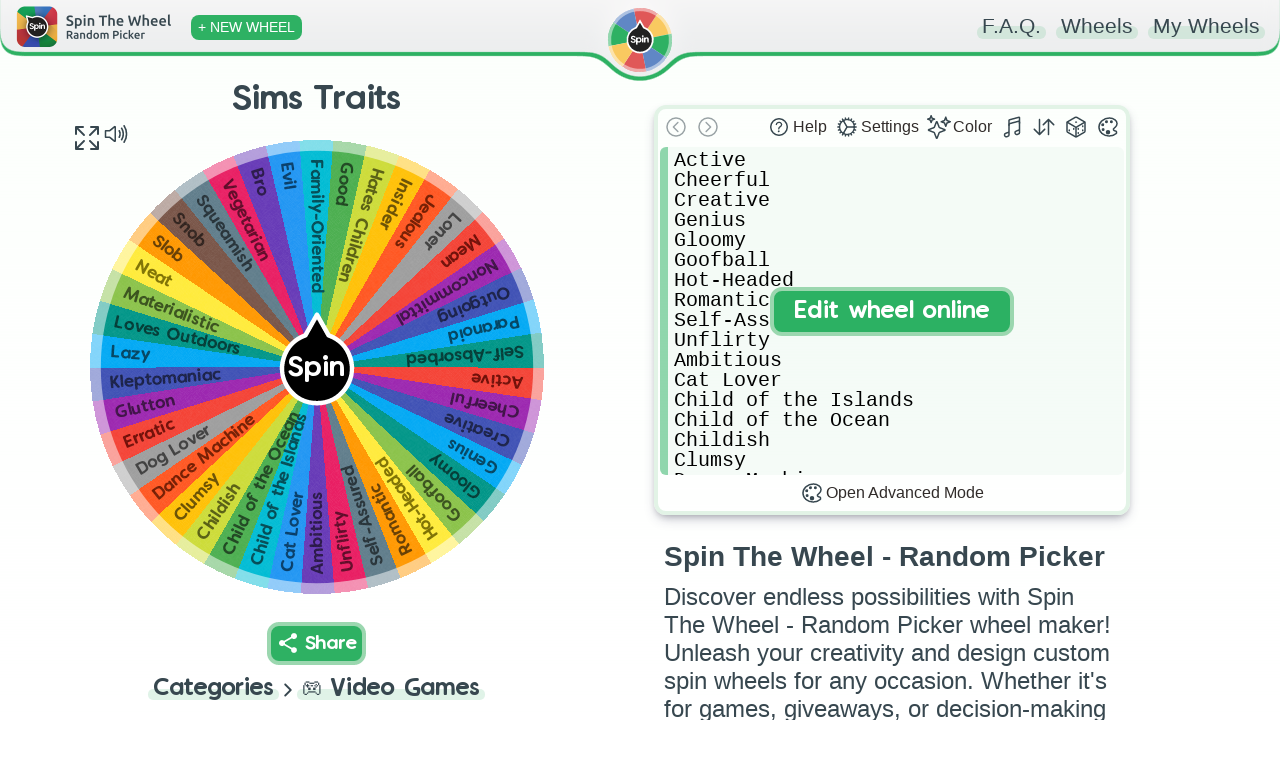

--- FILE ---
content_type: text/html; charset=utf-8
request_url: https://spinthewheel.app/sims-traits
body_size: 3236
content:
<!doctype html><html lang="en"><head><link rel="preconnect" href="https://www.googletagmanager.com" crossorigin><link rel="dns-prefetch" href="https://www.googletagmanager.com"><link rel="preconnect" href="https://www.google-analytics.com" crossorigin><link rel="preconnect" href="https://spinthewheel.app/"/><script type="application/ld+json">{
        "@context": "https://schema.org",
        "@type": "WebSite",
        "name": "Spin The Wheel - Random Picker",
        "alternateName": ["Spin The Wheel", "STW"],
        "url": "https://spinthewheel.app/"
      }</script><script async src="https://www.googletagmanager.com/gtag/js?id=G-5RSB97TC0M"></script><script>function gtag(){dataLayer.push(arguments)}window.dataLayer=window.dataLayer||[],gtag("js",new Date),gtag("config","G-5RSB97TC0M")</script><meta charset="utf-8"><link rel="shortcut icon" href="/favicons/favicon.ico"/><link rel="icon" type="image/png" sizes="16x16" href="/favicons/favicon-16x16.png"/><link rel="icon" type="image/png" sizes="32x32" href="/favicons/favicon-32x32.png"/><link rel="icon" type="image/png" sizes="96x96" href="/favicons/favicon-96x96.png"/><link rel="icon" type="image/svg+xml" href="/favicons/favicon.svg"/><link rel="apple-touch-icon" sizes="180x180" href="/favicons/apple-touch-icon.png"/><meta name="apple-mobile-web-app-title" content="Spin The Wheel - Random Picker"/><link rel="manifest" href="/site.webmanifest"/><meta name="viewport" content="width=device-width,initial-scale=1,shrink-to-fit=no,maximum-scale=5"><meta name="theme-color" content="#2eb163"><meta name="color-scheme" content="light"><link rel="manifest" href="/manifest.json"><title>Sims Traits  | Spin The Wheel - Random Picker</title><link rel="stylesheet" href="/styles.css?v=260118.1"/><link rel="preload" href="/static/media/VanillaExtractRegularAccents.5bcb5c70169dcc809757.woff2" as="font" type="font/woff2" crossorigin="anonymous"><meta property="og:site_name" content="Spin The Wheel - Random Picker"/><meta name="title" property="og:title" content="Sims Traits  | Spin The Wheel - Random Picker" data-react-helmet="true"><meta name="twitter:title" content="Sims Traits  | Spin The Wheel - Random Picker"><meta name="description" property="og:description" content="Spin the wheel to randomly choose from these options: Active, Cheerful, Creative, Genius, Gloomy, Goofball, Hot-Headed, Romantic, Self-Assured, Unflirty, Ambitious, Cat Lover, Child of the Islands, Child of the Ocean, Childish, Clumsy, Dance Machine, Dog Lover, Erratic, Glutton, Kleptomaniac, Lazy, Loves Outdoors, Materialistic, Neat, Slob, Snob, Squeamish, Vegetarian, Bro, Evil, Family-Oriented, Good, Hates Children, Insider, Jealous, Loner, Mean, Noncommittal, Outgoing, Paranoid, Self-Absorbed!" data-react-helmet="true"><meta name="twitter:description" content="Spin the wheel to randomly choose from these options: Active, Cheerful, Creative, Genius, Gloomy, Goofball, Hot-Headed, Romantic, Self-Assured, Unflirty, Ambitious, Cat Lover, Child of the Islands, Child of the Ocean, Childish, Clumsy, Dance Machine, Dog Lover, Erratic, Glutton, Kleptomaniac, Lazy, Loves Outdoors, Materialistic, Neat, Slob, Snob, Squeamish, Vegetarian, Bro, Evil, Family-Oriented, Good, Hates Children, Insider, Jealous, Loner, Mean, Noncommittal, Outgoing, Paranoid, Self-Absorbed!"><meta name="image" property="og:image" content="https://spinthewheel.app/assets/images/preview/sims-traits.png" data-react-helmet="true"><meta name="twitter:image" content="https://spinthewheel.app/assets/images/preview/sims-traits.png"><meta name="twitter:image:alt" content="Sims Traits  | Spin The Wheel - Random Picker"><meta property="al:ios:url" content="spinthewheel://sims-traits"/><meta property="al:ios:app_name" content="Spin The Wheel - Random Picker"/><meta property="al:ios:app_store_id" content="1467343690"/><meta property="al:android:url" content="spinthewheel://sims-traits"/><meta property="al:android:package" content="com.spinthewheeldecider"/><meta property="al:android:app_name" content="Spin The Wheel - Random Picker"/><meta property="al:web:url" content="https://spinthewheel.app/sims-traits"/><meta property="al:web:should_fallback" content="true"/><meta name="twitter:card" content="summary_large_image"><meta name="twitter:site" content="@stwapp"><style>div#ssr_wdata,div#ssr_wdata_empty{display:none}</style><style>body{overflow-x:hidden;font-family:-apple-system,BlinkMacSystemFont,"Segoe UI",Roboto,Oxygen,Ubuntu,Cantarell,"Fira Sans","Droid Sans","Helvetica Neue",sans-serif;-webkit-font-smoothing:antialiased;-moz-osx-font-smoothing:grayscale;background:linear-gradient(to top,#ffffff00 0,#fcfffc 100%) fixed;background-repeat:no-repeat;margin:0}</style><script defer="defer" src="/static/js/main.ee69423e.js"></script><link href="/static/css/main.bfa9397d.css" rel="stylesheet"></head><body><noscript>You need to enable JavaScript to run this app.</noscript><div id="root"><div class="App" id="App"><header class="App-header"></header><div><div class="App-main"><div class="row pr-vertical"><div class="col-6 align" style="flex-shrink:0"><div id="fullscreen-div"><div style="position:relative;padding-top:0"><div style="background-color:#ececec;border-radius:7px;height:21px;width:200px;display:block;text-align:center;margin:21px auto 0"></div><div id="wheel-container" class="shape"></div><div class="underwheel-buttons"><div style="place-content:center"><span class="dynamic-link-button" style="width:80px;height:25px;background-color:rgba(128,128,128,.16);border-color:rgba(128,128,128,0)"></span></div></div><div style="background-color:#ececec;border-radius:7px;height:15px;width:120px;display:block;text-align:center;margin:15px auto 0"></div></div></div></div><div class="col-6"><div><div class="wheel-edit"><div class="wheel-edit-container wheel-edit-shadow"><div class="wheel-edit-header" style="height:32px"></div><div class="wheel-edit-content"><div class="wheel-edit-row textarea-full">Active 
Cheerful
Creative
Genius
Gloomy
Goofball
Hot-Headed
Romantic
Self-Assured
Unflirty
Ambitious
Cat Lover
Child of the Islands
Child of the Ocean
Childish
Clumsy
Dance Machine
Dog Lover
Erratic
Glutton
Kleptomaniac
Lazy
Loves Outdoors
Materialistic
Neat
Slob
Snob
Squeamish 
Vegetarian
Bro
Evil 
Family-Oriented
Good
Hates Children 
Insider 
Jealous 
Loner
Mean 
Noncommittal 
Outgoing
Paranoid
Self-Absorbed</div><span style="height:34px"></span></div></div></div><div id="app-col" style="padding:10px 30px;text-align:center"><div class="paragraph" style="padding:0;margin-bottom:10px"><div><div style="text-align:start;color:#37474f"><h2 name="ssr_wheel_title" class="wheel-title">Spin The Wheel - Random Picker</h2><div name="ssr_wheel_desc">Discover endless possibilities with Spin The Wheel - Random Picker wheel maker! Unleash your creativity and design custom spin wheels for any occasion. Whether it's for games, giveaways, or decision-making fun, our user-friendly platform lets you create interactive experiences that engage and entertain. Spin the wheel and make your ideas come to life in a dynamic and exciting way!</div></div><div style="margin-top:15px;font-weight:200">Go ahead and grab the FREE app to discover thousands more fun wheels!</div></div></div><div class="app-store-container" style="padding-top:10px"><div class="placeholder"></div></div></div></div></div><div class="pr-3-all" style="height:280px"></div><div id="app-row" style="padding:10px 30px;text-align:center"><div class="paragraph" style="padding:0;margin-bottom:10px"><div><div style="text-align:start;color:#37474f"><h2 name="ssr_wheel_title" class="wheel-title">Spin The Wheel - Random Picker</h2><div name="ssr_wheel_desc">Discover endless possibilities with Spin The Wheel - Random Picker wheel maker! Unleash your creativity and design custom spin wheels for any occasion. Whether it's for games, giveaways, or decision-making fun, our user-friendly platform lets you create interactive experiences that engage and entertain. Spin the wheel and make your ideas come to life in a dynamic and exciting way!</div></div><div style="margin-top:15px;font-weight:200">Go ahead and grab the FREE app to discover thousands more fun wheels!</div></div></div><div class="app-store-container" style="padding-top:10px"><div class="placeholder"></div></div></div></div><div class="row"></div></div></div></div></div><div id="ssr_wdata">{&quot;Title&quot;:&quot;Sims Traits &quot;,&quot;Description&quot;:null,&quot;FontSize&quot;:9.43,&quot;LabelsList&quot;:[&quot;Active &quot;,&quot;Cheerful&quot;,&quot;Creative&quot;,&quot;Genius&quot;,&quot;Gloomy&quot;,&quot;Goofball&quot;,&quot;Hot-Headed&quot;,&quot;Romantic&quot;,&quot;Self-Assured&quot;,&quot;Unflirty&quot;,&quot;Ambitious&quot;,&quot;Cat Lover&quot;,&quot;Child of the Islands&quot;,&quot;Child of the Ocean&quot;,&quot;Childish&quot;,&quot;Clumsy&quot;,&quot;Dance Machine&quot;,&quot;Dog Lover&quot;,&quot;Erratic&quot;,&quot;Glutton&quot;,&quot;Kleptomaniac&quot;,&quot;Lazy&quot;,&quot;Loves Outdoors&quot;,&quot;Materialistic&quot;,&quot;Neat&quot;,&quot;Slob&quot;,&quot;Snob&quot;,&quot;Squeamish &quot;,&quot;Vegetarian&quot;,&quot;Bro&quot;,&quot;Evil &quot;,&quot;Family-Oriented&quot;,&quot;Good&quot;,&quot;Hates Children &quot;,&quot;Insider &quot;,&quot;Jealous &quot;,&quot;Loner&quot;,&quot;Mean &quot;,&quot;Noncommittal &quot;,&quot;Outgoing&quot;,&quot;Paranoid&quot;,&quot;Self-Absorbed&quot;],&quot;Style&quot;:{&quot;_id&quot;:null,&quot;Type&quot;:0,&quot;Colors&quot;:[&quot;#f44336&quot;,&quot;#710d06&quot;,&quot;#9c27b0&quot;,&quot;#3e1046&quot;,&quot;#3f51b5&quot;,&quot;#192048&quot;,&quot;#03a9f4&quot;,&quot;#014462&quot;,&quot;#009688&quot;,&quot;#003c36&quot;,&quot;#8bc34a&quot;,&quot;#38511b&quot;,&quot;#ffeb3b&quot;,&quot;#7e7100&quot;,&quot;#ff9800&quot;,&quot;#663d00&quot;,&quot;#607d8b&quot;,&quot;#263238&quot;,&quot;#e91e63&quot;,&quot;#600927&quot;,&quot;#673ab7&quot;,&quot;#291749&quot;,&quot;#2196f3&quot;,&quot;#063d69&quot;,&quot;#00bcd4&quot;,&quot;#004b55&quot;,&quot;#4caf50&quot;,&quot;#1e4620&quot;,&quot;#cddc39&quot;,&quot;#575e11&quot;,&quot;#ffc107&quot;,&quot;#694f00&quot;,&quot;#ff5722&quot;,&quot;#741c00&quot;,&quot;#9e9e9e&quot;,&quot;#3f3f3f&quot;,&quot;#795548&quot;,&quot;#30221d&quot;],&quot;Data&quot;:[[0,1],[2,3],[4,5],[6,7],[8,9],[10,11],[12,13],[14,15],[16,17],[18,19],[20,21],[22,23],[24,25],[26,27],[28,29],[30,31],[32,33],[34,35],[0,1],[2,3],[4,5],[6,7],[8,9],[10,11],[12,13],[14,15],[36,37],[16,17],[18,19],[20,21],[22,23],[24,25],[26,27],[28,29],[30,31],[32,33],[34,35]],&quot;Space&quot;:null},&quot;ColorLock&quot;:null,&quot;LabelRepeat&quot;:1,&quot;ThumbnailUrl&quot;:&quot;https://spinthewheel.app/assets/images/preview/sims-traits.png&quot;,&quot;Confirmed&quot;:true,&quot;TextDisplayType&quot;:null,&quot;Flagged&quot;:false,&quot;DateModified&quot;:&quot;2019-06-24T04:21:58.000Z&quot;,&quot;CategoryId&quot;:12,&quot;Weights&quot;:[],&quot;Sound&quot;:null,&quot;WheelKey&quot;:&quot;sims-traits&quot;}</div></body></html>